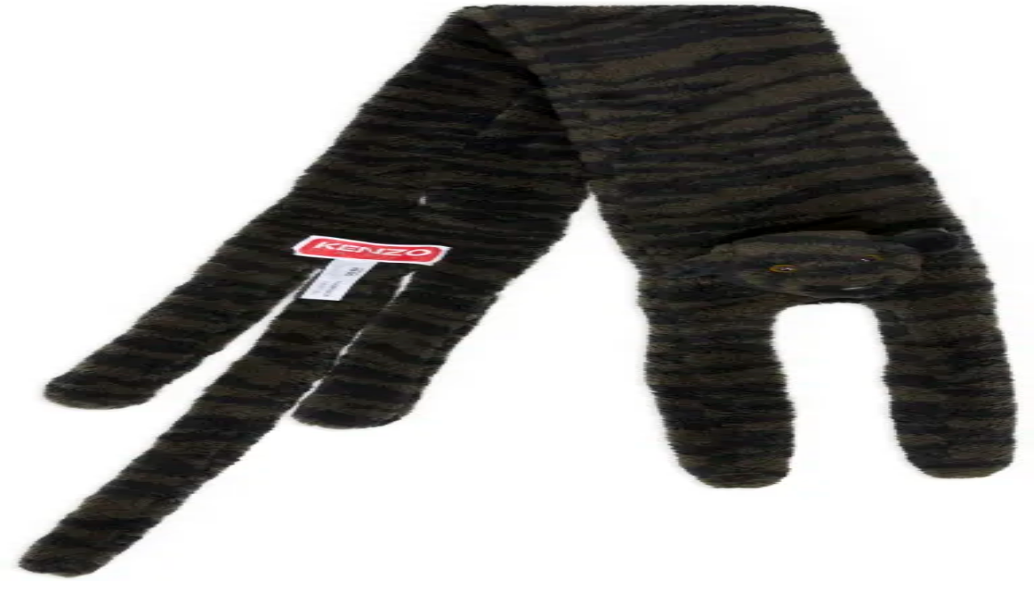

--- FILE ---
content_type: application/javascript; charset=utf-8
request_url: https://www.influenceu.com/_next/static/chunks/f09eda9e9ff272ef.js
body_size: 8128
content:
(globalThis.TURBOPACK||(globalThis.TURBOPACK=[])).push(["object"==typeof document?document.currentScript:void 0,84254,e=>{"use strict";var r=e.i(99580),t=e.i(23211),s=e.i(58957),i=e.i(94185),a=e.i(76888),l=e.i(89268),n=e.i(91967),o=e.i(70672),d=e.i(78745),c=e.i(37471),u=e.i(84951),m=e.i(20344),p="Collapsible",[f,x]=(0,i.createContextScope)(p),[g,h]=f(p),j=s.forwardRef((e,t)=>{let{__scopeCollapsible:i,open:a,defaultOpen:l,disabled:n,onOpenChange:c,...u}=e,[f,x]=(0,o.useControllableState)({prop:a,defaultProp:l??!1,onChange:c,caller:p});return(0,r.jsx)(g,{scope:i,disabled:n,contentId:(0,m.useId)(),open:f,onOpenToggle:s.useCallback(()=>x(e=>!e),[x]),children:(0,r.jsx)(d.Primitive.div,{"data-state":A(f),"data-disabled":n?"":void 0,...u,ref:t})})});j.displayName=p;var v="CollapsibleTrigger",w=s.forwardRef((e,t)=>{let{__scopeCollapsible:s,...i}=e,a=h(v,s);return(0,r.jsx)(d.Primitive.button,{type:"button","aria-controls":a.contentId,"aria-expanded":a.open||!1,"data-state":A(a.open),"data-disabled":a.disabled?"":void 0,disabled:a.disabled,...i,ref:t,onClick:(0,n.composeEventHandlers)(e.onClick,a.onOpenToggle)})});w.displayName=v;var b="CollapsibleContent",y=s.forwardRef((e,t)=>{let{forceMount:s,...i}=e,a=h(b,e.__scopeCollapsible);return(0,r.jsx)(u.Presence,{present:s||a.open,children:({present:e})=>(0,r.jsx)(_,{...i,ref:t,present:e})})});y.displayName=b;var _=s.forwardRef((e,t)=>{let{__scopeCollapsible:i,present:a,children:n,...o}=e,u=h(b,i),[m,p]=s.useState(a),f=s.useRef(null),x=(0,l.useComposedRefs)(t,f),g=s.useRef(0),j=g.current,v=s.useRef(0),w=v.current,y=u.open||m,_=s.useRef(y),N=s.useRef(void 0);return s.useEffect(()=>{let e=requestAnimationFrame(()=>_.current=!1);return()=>cancelAnimationFrame(e)},[]),(0,c.useLayoutEffect)(()=>{let e=f.current;if(e){N.current=N.current||{transitionDuration:e.style.transitionDuration,animationName:e.style.animationName},e.style.transitionDuration="0s",e.style.animationName="none";let r=e.getBoundingClientRect();g.current=r.height,v.current=r.width,_.current||(e.style.transitionDuration=N.current.transitionDuration,e.style.animationName=N.current.animationName),p(a)}},[u.open,a]),(0,r.jsx)(d.Primitive.div,{"data-state":A(u.open),"data-disabled":u.disabled?"":void 0,id:u.contentId,hidden:!y,...o,ref:x,style:{"--radix-collapsible-content-height":j?`${j}px`:void 0,"--radix-collapsible-content-width":w?`${w}px`:void 0,...e.style},children:y&&n})});function A(e){return e?"open":"closed"}var N=e.i(67500),C="Accordion",S=["Home","End","ArrowDown","ArrowUp","ArrowLeft","ArrowRight"],[I,T,R]=(0,a.createCollection)(C),[k,$]=(0,i.createContextScope)(C,[R,x]),z=x(),P=s.default.forwardRef((e,t)=>{let{type:s,...i}=e;return(0,r.jsx)(I.Provider,{scope:e.__scopeAccordion,children:"multiple"===s?(0,r.jsx)(M,{...i,ref:t}):(0,r.jsx)(L,{...i,ref:t})})});P.displayName=C;var[E,O]=k(C),[F,D]=k(C,{collapsible:!1}),L=s.default.forwardRef((e,t)=>{let{value:i,defaultValue:a,onValueChange:l=()=>{},collapsible:n=!1,...d}=e,[c,u]=(0,o.useControllableState)({prop:i,defaultProp:a??"",onChange:l,caller:C});return(0,r.jsx)(E,{scope:e.__scopeAccordion,value:s.default.useMemo(()=>c?[c]:[],[c]),onItemOpen:u,onItemClose:s.default.useCallback(()=>n&&u(""),[n,u]),children:(0,r.jsx)(F,{scope:e.__scopeAccordion,collapsible:n,children:(0,r.jsx)(V,{...d,ref:t})})})}),M=s.default.forwardRef((e,t)=>{let{value:i,defaultValue:a,onValueChange:l=()=>{},...n}=e,[d,c]=(0,o.useControllableState)({prop:i,defaultProp:a??[],onChange:l,caller:C}),u=s.default.useCallback(e=>c((r=[])=>[...r,e]),[c]),m=s.default.useCallback(e=>c((r=[])=>r.filter(r=>r!==e)),[c]);return(0,r.jsx)(E,{scope:e.__scopeAccordion,value:d,onItemOpen:u,onItemClose:m,children:(0,r.jsx)(F,{scope:e.__scopeAccordion,collapsible:!0,children:(0,r.jsx)(V,{...n,ref:t})})})}),[U,H]=k(C),V=s.default.forwardRef((e,t)=>{let{__scopeAccordion:i,disabled:a,dir:o,orientation:c="vertical",...u}=e,m=s.default.useRef(null),p=(0,l.useComposedRefs)(m,t),f=T(i),x="ltr"===(0,N.useDirection)(o),g=(0,n.composeEventHandlers)(e.onKeyDown,e=>{if(!S.includes(e.key))return;let r=e.target,t=f().filter(e=>!e.ref.current?.disabled),s=t.findIndex(e=>e.ref.current===r),i=t.length;if(-1===s)return;e.preventDefault();let a=s,l=i-1,n=()=>{(a=s+1)>l&&(a=0)},o=()=>{(a=s-1)<0&&(a=l)};switch(e.key){case"Home":a=0;break;case"End":a=l;break;case"ArrowRight":"horizontal"===c&&(x?n():o());break;case"ArrowDown":"vertical"===c&&n();break;case"ArrowLeft":"horizontal"===c&&(x?o():n());break;case"ArrowUp":"vertical"===c&&o()}let d=a%i;t[d].ref.current?.focus()});return(0,r.jsx)(U,{scope:i,disabled:a,direction:o,orientation:c,children:(0,r.jsx)(I.Slot,{scope:i,children:(0,r.jsx)(d.Primitive.div,{...u,"data-orientation":c,ref:p,onKeyDown:a?void 0:g})})})}),B="AccordionItem",[Q,K]=k(B),q=s.default.forwardRef((e,t)=>{let{__scopeAccordion:s,value:i,...a}=e,l=H(B,s),n=O(B,s),o=z(s),d=(0,m.useId)(),c=i&&n.value.includes(i)||!1,u=l.disabled||e.disabled;return(0,r.jsx)(Q,{scope:s,open:c,disabled:u,triggerId:d,children:(0,r.jsx)(j,{"data-orientation":l.orientation,"data-state":ee(c),...o,...a,ref:t,disabled:u,open:c,onOpenChange:e=>{e?n.onItemOpen(i):n.onItemClose(i)}})})});q.displayName=B;var W="AccordionHeader",Y=s.default.forwardRef((e,t)=>{let{__scopeAccordion:s,...i}=e,a=H(C,s),l=K(W,s);return(0,r.jsx)(d.Primitive.h3,{"data-orientation":a.orientation,"data-state":ee(l.open),"data-disabled":l.disabled?"":void 0,...i,ref:t})});Y.displayName=W;var Z="AccordionTrigger",J=s.default.forwardRef((e,t)=>{let{__scopeAccordion:s,...i}=e,a=H(C,s),l=K(Z,s),n=D(Z,s),o=z(s);return(0,r.jsx)(I.ItemSlot,{scope:s,children:(0,r.jsx)(w,{"aria-disabled":l.open&&!n.collapsible||void 0,"data-orientation":a.orientation,id:l.triggerId,...o,...i,ref:t})})});J.displayName=Z;var G="AccordionContent",X=s.default.forwardRef((e,t)=>{let{__scopeAccordion:s,...i}=e,a=H(C,s),l=K(G,s),n=z(s);return(0,r.jsx)(y,{role:"region","aria-labelledby":l.triggerId,"data-orientation":a.orientation,...n,...i,ref:t,style:{"--radix-accordion-content-height":"var(--radix-collapsible-content-height)","--radix-accordion-content-width":"var(--radix-collapsible-content-width)",...e.style}})});function ee(e){return e?"open":"closed"}X.displayName=G;var er=["color"],et=(0,s.forwardRef)(function(e,r){var t=e.color,i=function(e,r){if(null==e)return{};var t,s,i={},a=Object.keys(e);for(s=0;s<a.length;s++)t=a[s],r.indexOf(t)>=0||(i[t]=e[t]);return i}(e,er);return(0,s.createElement)("svg",Object.assign({width:"15",height:"15",viewBox:"0 0 15 15",fill:"none",xmlns:"http://www.w3.org/2000/svg"},i,{ref:r}),(0,s.createElement)("path",{d:"M3.13523 6.15803C3.3241 5.95657 3.64052 5.94637 3.84197 6.13523L7.5 9.56464L11.158 6.13523C11.3595 5.94637 11.6759 5.95657 11.8648 6.15803C12.0536 6.35949 12.0434 6.67591 11.842 6.86477L7.84197 10.6148C7.64964 10.7951 7.35036 10.7951 7.15803 10.6148L3.15803 6.86477C2.95657 6.67591 2.94637 6.35949 3.13523 6.15803Z",fill:void 0===t?"currentColor":t,fillRule:"evenodd",clipRule:"evenodd"}))}),es=e.i(75157);let ei=s.forwardRef(({className:e,...t},s)=>(0,r.jsx)(q,{ref:s,className:(0,es.cn)("border-b border-gray-200",e),...t}));ei.displayName="AccordionItem";let ea=s.forwardRef(({className:e,children:t,...s},i)=>(0,r.jsx)(Y,{className:"flex",children:(0,r.jsxs)(J,{ref:i,className:(0,es.cn)("flex flex-1 items-center justify-between py-4 text-sm font-medium transition-all hover:underline [&[data-state=open]>svg]:rotate-180",e),...s,children:[t,(0,r.jsx)(et,{className:"h-4 w-4 shrink-0 text-muted-foreground transition-transform duration-200"})]})}));ea.displayName=J.displayName;let el=s.forwardRef(({className:e,children:t,...s},i)=>(0,r.jsx)(X,{ref:i,className:"overflow-hidden text-sm data-[state=closed]:animate-accordion-up data-[state=open]:animate-accordion-down",...s,children:(0,r.jsx)("div",{className:(0,es.cn)("pb-4 pt-0",e),children:t})}));el.displayName=X.displayName;var en=e.i(24543),eo=e.i(80611);function ed(e){let t=(0,s.useRef)(null);function i(){return t.current||(t.current=new Map),t.current}return(0,s.useEffect)(()=>{i().get(e.clickedImageRef??1).scrollIntoView({block:"start"})}),(0,r.jsx)(r.Fragment,{children:(0,r.jsxs)("div",{onClick:()=>{e.setShowFullscreenImages(!1)},className:`cursor-zoom-out fixed overflow-scroll top-0 left-0 w-full h-full bg-white z-30 ${!e.isVisible?"hidden":""}`,children:[(0,r.jsx)(eo.default,{root:{onClick:()=>{e.setShowFullscreenImages(!1)},className:"rounded-xl bg-gray-200 hover:bg-gray-100 p-1 border fixed right-4 top-4 cursor-pointer"}}),(0,r.jsx)("div",{className:"flex flex-col gap-24",children:e.images.map(t=>(0,r.jsx)("div",{className:"min-h-screen flex items-center px-2 lg:px-8","data-position":t.position,ref:e=>{let r=i();e?r.set(t.position,e):r.delete(t.position)},children:(0,r.jsx)(en.default,{className:"object-contain mx-auto lg:max-w-[1200px] lg:max-h-[1800px]",loader:ec,src:t.public_id,alt:`${e.altText} - ${t.position}`,width:1200,height:1800})},t.public_id))})]})})}function ec({src:e,width:r}){return`https://img.influenceumedia.com/images/e_trim:1/f_auto/${e}`}var eu=e.i(97833),em=e.i(41107),ep=e.i(19370),ef=e.i(33599),ex=e.i(83139),eg=e.i(93837),eh=e.i(58440),ej=e.i(13228),ev=e.i(66181);function ew(e){let{i18n:t,_:i}=(0,ex.useLingui)(),{addCartItem:a,toggleCart:l,toggleAccountModal:n}=(0,ep.appStore)(),o=e.data,[d,c]=e.locale.split("-"),u=1!==o.alternate_image?o.images:o.images_new.map(e=>({public_id:e.public_id,position:e.position})),[m,p]=(0,s.useState)({id:o.sizes.length>1?0:o.sizes[0].id,name:o.sizes.length>1?0:o.sizes[0].id}),f=(0,s.useRef)(null),[x,g]=(0,s.useState)(!1),[h,j]=(0,s.useState)(t._({id:"YJeFHA",message:"ADD TO CART"})),[v,w]=(0,s.useState)(!1);(0,s.useEffect)(()=>{v?document.body.classList.add("overflow-y-hidden"):document.body.classList.remove("overflow-y-hidden")},[v]);let b=(0,s.useRef)(1);function y(e){b.current=e,w(!0)}let _=r=>{if(e.wishlist)return e.wishlist.some(e=>e.variant_id===r)};return(0,s.useEffect)(()=>{(0,ej.sendGTMEvent)({event:"view_item",ecommerce:{currency:e.data.currency,value:o.price,items:[{item_id:o.id,item_name:o.title,item_brand:o.brand,item_category:o.department,item_variant:o.style,price:o.price,currency:e.data.currency}]}})}),(0,r.jsxs)(r.Fragment,{children:[(0,r.jsx)(ed,{altText:`${o.brand}: ${o.title}`,clickedImageRef:b.current,isVisible:v,images:u,setShowFullscreenImages:w}),(0,r.jsxs)("div",{className:"grid lg:flex lg:gap-4",children:[(0,r.jsx)("div",{className:"self-start lg:top-[75px] lg:sticky order-3 lg:order-1 lg:max-w-1/4 lg:min-w-96",children:(0,r.jsx)("div",{className:"flex items-center lg:min-h-[calc(100vh-105px)]",children:(0,r.jsxs)("div",{className:"w-full lg:max-w-[380px]",children:[(0,r.jsxs)("div",{className:"mb-8 hidden lg:block",children:[(0,r.jsx)("p",{className:"font-bold text-lg",children:(0,r.jsx)(eu.default,{href:`/${e.locale}/${e.department}/designers/${o.brand_slug}`,children:o.brand})}),(0,r.jsx)("p",{className:"mb-4",children:o.title})]}),(0,r.jsxs)(P,{type:"single",defaultChecked:!0,defaultValue:"item-1",collapsible:!0,className:"",children:[(0,r.jsxs)(ei,{value:"item-1",children:[(0,r.jsx)(ea,{children:(0,r.jsx)(ex.Trans,{message:"Details",id:"URmyfc"})}),(0,r.jsxs)(el,{children:[(0,r.jsx)("div",{className:"mb-8",dangerouslySetInnerHTML:{__html:o.description}}),""!==o.country_of_origin&&(0,r.jsxs)("p",{children:[(0,r.jsx)(ex.Trans,{message:"Made in",id:"2QFjY7"})," ",o.country_of_origin,"."]}),(0,r.jsxs)("p",{children:[(0,r.jsx)(ex.Trans,{message:"Supplier Color",id:"JZWWmz"}),": ",o.supplier_color]}),(0,r.jsxs)("p",{children:[(0,r.jsx)(ex.Trans,{message:"Product Code",id:"zdR6CS"}),": ",o.style]})]})]}),o.details&&(0,r.jsxs)(ei,{value:"item-2",children:[(0,r.jsx)(ea,{children:(0,r.jsx)(ex.Trans,{message:"Size & Fit",id:"LTNUdr"})}),(0,r.jsx)(el,{children:(0,r.jsx)("div",{dangerouslySetInnerHTML:{__html:o.details}})})]}),o.composition&&(0,r.jsxs)(ei,{value:"item-3",children:[(0,r.jsx)(ea,{children:(0,r.jsx)(ex.Trans,{message:"Composition & Care",id:"NSxcl3"})}),(0,r.jsx)(el,{children:(0,r.jsx)("div",{dangerouslySetInnerHTML:{__html:o.composition}})})]}),!e.isKiosk&&(0,r.jsxs)(ei,{value:"item-4",children:[(0,r.jsx)(ea,{children:(0,r.jsx)(ex.Trans,{message:"Shipping & Returns",id:"omf1xt"})}),(0,r.jsxs)(el,{children:[(0,r.jsx)("p",{children:(0,r.jsx)(ex.Trans,{message:"Shipping details are provided during checkout.",id:"/K6o3Q"})}),(0,r.jsxs)("p",{children:[(0,r.jsx)(ex.Trans,{message:"For more information please consult our customer care page here:",id:"Y9QCG5"})," ",(0,r.jsx)(eu.default,{href:`/${e.locale}/${t._({id:"XHDHOr",message:"customer-care"})}/${t._({id:"xlR1Si",message:"shipping-handling"})}`,children:(0,r.jsx)(ex.Trans,{message:"Shipping & Handling",id:"IRxErQ"})})]})]})]})]})]})})}),(0,r.jsxs)("div",{className:`lg:w-full grid order-1 lg:order-2  ${u.length>10?"lg:grid-cols-2":"lg:grid-cols-1"} lg:gap-20`,children:[(0,r.jsx)(eb,{openFullscreenImages:y,images:u,setShowFullscreenImages:w}),u.map((e,t)=>(0,r.jsx)("div",{className:"hidden lg:block w-full ",children:(0,r.jsx)("div",{className:"h-[calc(100vh-75px)] flex relative",children:(0,r.jsx)(en.default,{onClick:()=>{y(e.position)},className:"object-contain cursor-zoom-in lg:max-w-[90%] lg:mx-auto",loader:ey,src:e.public_id,alt:"i.public_id",fill:!0,...0===t?{priority:!0}:{},...0===t?{loading:"eager"}:{},...0===t?{fetchPriority:"high"}:{},sizes:"(max-width: 600px) 100vw, (max-width: 1023px) 48vw, 23vw"})})},e.public_id))]}),(0,r.jsx)("div",{className:"lg:w-1/4 self-start lg:top-[75px] lg:sticky w-full order-2 lg:my-12 my-4 lg:order-3 lg:ml-auto lg:max-w-1/4 lg:min-w-96",children:(0,r.jsx)("div",{className:"flex items-center lg:min-h-[calc(100vh-200px)]",children:(0,r.jsxs)("div",{className:"w-full",children:[(0,r.jsxs)("div",{className:"lg:hidden",children:[(0,r.jsx)("p",{className:"font-bold text-lg",children:(0,r.jsx)(eu.default,{href:`/${e.locale}/${e.department}/designers/${o.brand_slug}`,children:o.brand})}),(0,r.jsx)("p",{className:"mb-4",children:o.title})]}),(0,r.jsxs)("div",{className:"mb-6 gap-4 flex",children:[(0,r.jsx)("p",{dangerouslySetInnerHTML:{__html:o.price_formatted}}),0!==o.compare_at_price&&(0,r.jsx)("p",{className:"line-through text-red-600/70",dangerouslySetInnerHTML:{__html:o.compare_at_price_formatted}}),""!==o.percent_off&&(0,r.jsxs)("p",{children:[(0,r.jsx)("span",{dangerouslySetInnerHTML:{__html:o.percent_off}})," ",(0,r.jsx)(ex.Trans,{message:"OFF",id:"ZLR4Iz"})]})]}),(0,r.jsx)("div",{className:`${o.sizes.length>1?"grid grid-cols-3 gap-2 md:grid-cols-4":""} ${x?"ring ring-red-500 ring-offset-2 rounded-xl":""} mb-4`,children:o.sizes.map((e,s)=>1===o.sizes.length?(0,r.jsx)("p",{className:"font-semibold",children:(0,r.jsx)(ex.Trans,{message:"One Size",id:"SxWSQW"})},s):(0,r.jsx)("button",{onClick:r=>{let s=e.name,i=r.target.getAttribute("data-size-id");p({id:parseInt(i),name:i}),j(t._({id:"h+wYo4",message:"ADD SIZE {sizeName} TO CART",values:{sizeName:s}})),g(!1),f.current?.scrollIntoView({behavior:"smooth",block:"nearest",inline:"nearest"})},"data-size-id":e.id,className:`flex items-center justify-center rounded-xl border py-4 px-2 font-medium uppercase sm:flex-1 border-gray-200 text-gray-900 hover:bg-gray-50 ${e.has_quantity?"cursor-pointer focus:outline-none":"opacity-25 cursor-not-allowed"} 
                      ${m.id===e.id?" ring-2 ring-indigo-500 ring-offset-2 border-transparent bg-indigo-600 text-white hover:bg-indigo-700":" bg-white"}`,disabled:!e.has_quantity,children:e.name},s))}),(0,r.jsx)("p",{className:`${x?"text-red-500 mb-4 text-[1rem]":"hidden"}`,children:(0,r.jsx)(ex.Trans,{message:"Please select a size",id:"KtRgwe"})}),!e.isKiosk&&(0,r.jsxs)(r.Fragment,{children:[(0,r.jsxs)("div",{className:"flex flex-row mb-6 gap-2",children:[(0,r.jsx)("button",{ref:f,onClick:async()=>{if(0===m.id)return g(!0);let s=o.category.split(" > ");(0,ej.sendGTMEvent)({event:"add_to_cart",ecommerce:{currency:e.data.currency,value:o.price,items:[{item_id:o.id,item_name:o.title,item_brand:o.brand,item_category:s[0],...s[1]?{item_category2:s[1]}:{},...s[2]?{item_category3:s[2]}:{},item_variant:o.style,price:o.price,currency:e.data.currency,quantity:1}]}});let i=await (0,em.addToCart)(e.locale,e.department,m.id),n=[String.fromCharCode(183)],d=setInterval(()=>{n.length>3&&(n=[String.fromCharCode(183)]),j(`${n.join(" ")}`),n.push(String.fromCharCode(183))},200);i?(a(1),setTimeout(()=>{clearInterval(d),j((0,r.jsx)("svg",{xmlns:"http://www.w3.org/2000/svg",viewBox:"0 0 24 24",fill:"currentColor",className:"size-8 mx-auto",children:(0,r.jsx)("path",{fillRule:"evenodd",d:"M2.25 12c0-5.385 4.365-9.75 9.75-9.75s9.75 4.365 9.75 9.75-4.365 9.75-9.75 9.75S2.25 17.385 2.25 12Zm13.36-1.814a.75.75 0 1 0-1.22-.872l-3.236 4.53L9.53 12.22a.75.75 0 0 0-1.06 1.06l2.25 2.25a.75.75 0 0 0 1.14-.094l3.75-5.25Z",clipRule:"evenodd"})})),setTimeout(()=>{l(!0),j("ADD TO CART")},500)},800)):setTimeout(()=>{clearInterval(d),ef.toast.error(t._({id:"TRuEIF",message:"Something went wrong, please try again later."}))},800)},className:"flex items-center justify-center h-14 scroll-mb-2 bg-slate-900 border rounded-xl text-white w-3/4 hover:bg-slate-900 hover:outline-1 hover:outline-offset-1 hover:outline-black cursor-pointer",children:h}),(0,r.jsxs)("button",{onClick:async()=>{if(!await (0,ev.getSession)())return n(!0);if(0===m.id)return ef.toast.error(t._({id:"qd2x8d",message:"Please select a size to add to favorites."})),g(!0);if(_(m.id))return void(await (0,eh.removeFromWishlist)(e.locale,{product_id:o.id,variant_id:m.id})?ef.toast.success(t._({id:"/I2SGE",message:"Successfully removed from wishlist."})):ef.toast.error(t._({id:"QKcxN9",message:"Could not remove from wishlist."})));let r=await (0,eg.addToWishlist)(e.locale,{department:e.department,product_id:o.id,variant_id:m.id,price:o.price,currency:e.data.currency}),s=o.category.split(" > ");(0,ej.sendGTMEvent)({event:"add_to_wishlist",ecommerce:{currency:e.data.currency,value:o.price,items:[{item_id:o.id,item_name:o.title,item_brand:o.brand,item_category:s[0],...s[1]?{item_category2:s[1]}:{},...s[2]?{item_category3:s[2]}:{},item_variant:o.style,price:o.price,currency:e.data.currency,quantity:1}]}}),r?ef.toast.success(t._({id:"IRzYf0",message:"Successfully added to wishlist."})):ef.toast.error(t._({id:"/QOB0M",message:"Could not add to wishlist."}))},className:"group flex flex-row items-center justify-center rounded-xl w-1/4 hover:outline-1 cursor-pointer",children:[(0,r.jsx)("svg",{xmlns:"http://www.w3.org/2000/svg",viewBox:"0 0 24 24",className:`w-6 h-6 mx-1 ${_(m.id)?"group-hover:fill-red-600/50 fill-red-600 group-hover:stroke-red-800/50 stroke-red-800":"group-hover:fill-red-600 fill-slate-900/5 stroke-slate-900 group-hover:stroke-red-800"}`,children:(0,r.jsx)("path",{d:"m11.645 20.91-.007-.003-.022-.012a15.247 15.247 0 0 1-.383-.218 25.18 25.18 0 0 1-4.244-3.17C4.688 15.36 2.25 12.174 2.25 8.25 2.25 5.322 4.714 3 7.688 3A5.5 5.5 0 0 1 12 5.052 5.5 5.5 0 0 1 16.313 3c2.973 0 5.437 2.322 5.437 5.25 0 3.925-2.438 7.111-4.739 9.256a25.175 25.175 0 0 1-4.244 3.17 15.247 15.247 0 0 1-.383.219l-.022.012-.007.004-.003.001a.752.752 0 0 1-.704 0l-.003-.001Z"})}),(0,r.jsx)("span",{className:"mx-1",children:(0,r.jsx)(ex.Trans,{message:"WISHLIST",id:"Sel7Vz"})})]})]}),(0,r.jsxs)("div",{className:"flex flex-col gap-4",children:["ca"===c&&o.is_free_shipping&&(0,r.jsx)("p",{className:"text-slate-500",children:(0,r.jsx)(ex.Trans,{message:"Canada : This item qualifies for free shipping",id:"kQBsCQ"})}),"us"===c&&o.is_free_shipping&&(0,r.jsx)("p",{className:"text-slate-500",children:(0,r.jsx)(ex.Trans,{message:"United States : This item qualifies for free shipping",id:"uYTFel"})}),o.is_final_sale&&(0,r.jsxs)("p",{className:"text-red-500",children:[(0,r.jsx)(ex.Trans,{message:"This product is final sale.",id:"E41wQh"})," ",(0,r.jsx)(ex.Trans,{message:"No returns or exchanges will be authorized.",id:"36dcO+"})]})]})]})]})})})]})]})}function eb(e){let[i,a]=s.default.useState(),[l,n]=s.default.useState(0),[o,d]=s.default.useState(0);return(0,s.useEffect)(()=>{i&&(d(i.scrollSnapList().length),n(i.selectedScrollSnap()+1),i.on("select",()=>{n(i.selectedScrollSnap()+1)}))},[i]),(0,r.jsxs)("div",{className:"lg:hidden",children:[(0,r.jsx)(t.Carousel,{setApi:a,className:"w-full",children:(0,r.jsx)(t.CarouselContent,{children:e.images.map((s,i)=>(0,r.jsx)(t.CarouselItem,{className:"aspect-2/3 relative max-h-[60vh]",children:(0,r.jsx)(en.default,{onClick:()=>{e.openFullscreenImages(s.position)},className:"pl-4 object-contain",loader:ey,src:s.public_id,alt:"i.public_id",fill:!0,placeholder:"blur",...0===i?{priority:!0}:{},...0===i?{loading:"eager"}:{},...0===i?{fetchPriority:"high"}:{},blurDataURL:"[data-uri]",sizes:"(max-width: 600px) 100vw, (max-width: 1023px) 48vw, 23vw"})},s.public_id))})}),o>1&&(0,r.jsx)("div",{className:"py-4 flex gap-1 max-w-40 mx-auto",children:Array.from({length:o}).map((e,t)=>(0,r.jsx)("div",{className:`border border-b grow ${t+1===l?"border-black/50 w-[75%]":"w-[25%]"}`},t))})]})}function ey({src:e,width:r,quality:t}){return`https://img.influenceumedia.com/images/e_trim:1/w_${r},q_${t||"auto"},f_auto/${e}`}e.s(["MobileCarousel",()=>eb,"default",()=>ew],84254)},45840,e=>{"use strict";var r=e.i(99580),t=e.i(33521),s=e.i(9340),i=e.i(29604),a=e.i(20163),l=e.i(25453),n=e.i(58957),o=e.i(83139);function d(e){var d;let[c,u]=e.locale.split("-"),m=e.department;"homme"===m&&(m="men"),"femme"===m&&(m="women");let p=`products_${c}_${"ca"===u?"cad":"usd"}_${m}`;d=e.product.id,(0,n.useEffect)(()=>{if(window.localStorage)if(localStorage.getItem("recentlyViewedProducts")){let e=JSON.parse(localStorage.getItem("recentlyViewedProducts")??"");e.includes(d)&&(e=e.filter(e=>e!==d)),e.unshift(d),localStorage.setItem("recentlyViewedProducts",JSON.stringify(e.slice(0,24)))}else localStorage.setItem("recentlyViewedProducts",JSON.stringify([d]))},[d]);let f=function(){let[e,r]=(0,n.useState)([]);return(0,n.useEffect)(()=>{try{let e=localStorage.getItem("recentlyViewedProducts");e&&r(JSON.parse(e))}catch(e){console.error("Failed to parse recently viewed products:",e)}},[]),e}(),x=[];if(e.product.styled_with)for(let r=0;r<e.product.styled_with.length;r++)x.push(e.product.styled_with[r].id);let g=e.product.brand;return(0,r.jsx)(r.Fragment,{children:(0,r.jsx)(l.InstantSearch,{indexName:p,searchClient:t.searchClient,future:{preserveSharedStateOnUnmount:!1},routing:!1,children:(0,r.jsxs)("div",{className:"grid grid-cols-1 gap-8",children:[x&&x.length>0&&(0,r.jsxs)("div",{className:"w-full",children:[(0,r.jsx)("p",{className:"text-lg mb-2",children:(0,r.jsx)(o.Trans,{message:"Styled With",id:"+ToUxF"})}),(0,r.jsx)("div",{className:"flex overflow-scroll max-w-full gap-4",children:(0,r.jsxs)(a.Index,{indexName:p,indexId:"styled_with",children:[(0,r.jsx)(i.Configure,{...{hitsPerPage:25,filters:`_id:[${x}]`}}),(0,r.jsx)(s.default,{order:x,locale:e.locale})]})})]}),(0,r.jsxs)("div",{className:"w-full",children:[(0,r.jsx)("p",{className:"text-lg mb-2",children:(0,r.jsx)(o.Trans,{message:"You might also like",id:"gx8V5j"})}),(0,r.jsx)("div",{className:"flex overflow-scroll max-w-full gap-4 bg-white",children:(0,r.jsxs)(a.Index,{indexName:p,indexId:"category",children:[(0,r.jsx)(i.Configure,{...{hitsPerPage:25,filters:`categories:=[${e.product.category.split(" > ")[1]}] && _id:!=${e.product.id}`}}),(0,r.jsx)(s.default,{locale:e.locale})]})})]}),(0,r.jsxs)("div",{className:"w-full",children:[(0,r.jsx)("p",{className:"text-lg mb-2",children:(0,r.jsx)(o.Trans,{message:"More from {brand}",id:"gctWU8",values:{brand:g}})}),(0,r.jsx)("div",{className:"flex overflow-scroll max-w-full gap-4",children:(0,r.jsxs)(a.Index,{indexName:p,indexId:"brand",children:[(0,r.jsx)(i.Configure,{...{hitsPerPage:25,filters:`brand:=${e.product.brand} && _id:!=${e.product.id}`}}),(0,r.jsx)(s.default,{locale:e.locale})]})})]}),f&&f.filter(r=>r!==e.product.id).length>0&&(0,r.jsxs)("div",{className:"w-full",children:[(0,r.jsx)("p",{className:"text-lg mb-2",children:(0,r.jsx)(o.Trans,{message:"Recently Viewed",id:"7GfM5w"})}),(0,r.jsx)("div",{className:"flex overflow-scroll max-w-full gap-4",children:(0,r.jsxs)(a.Index,{indexName:p,indexId:"recent",children:[(0,r.jsx)(i.Configure,{...{hitsPerPage:25,filters:`_id:[${f}] && _id:!=${e.product.id}`}}),(0,r.jsx)(s.default,{order:f,locale:e.locale})]})})]})]})})})}e.s(["default",()=>d],45840)}]);